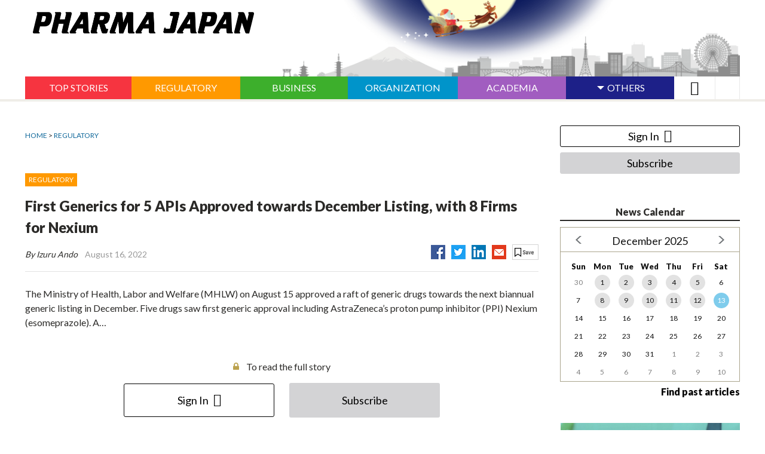

--- FILE ---
content_type: text/html; charset=utf-8
request_url: https://pj.jiho.jp/article/247293
body_size: 9839
content:
<!DOCTYPE html>
<html  lang="en" dir="ltr" prefix="og: http://ogp.me/ns# article: http://ogp.me/ns/article# book: http://ogp.me/ns/book# profile: http://ogp.me/ns/profile# video: http://ogp.me/ns/video# product: http://ogp.me/ns/product#">
<head>
 <script src="/sites/all/themes/pharma_japan/php/ga_user_js.php"></script>

 <meta charset="utf-8" />
<link rel="amphtml" href="https://pj.jiho.jp/article/247293?amp" />
<link rel="shortcut icon" href="https://pj.jiho.jp/sites/all/themes/pharma_japan/favicon.ico" type="image/vnd.microsoft.icon" />
<meta name="description" content="The Ministry of Health, Labor and Welfare (MHLW) on August 15 approved a raft of generic drugs towar…" />
<meta name="robots" content="index, noodp, noydir" />
<meta name="referrer" content="unsafe-url" />
<link rel="canonical" href="https://pj.jiho.jp/article/247293" />
<link rel="shortlink" href="https://pj.jiho.jp/node/247293" />
<meta http-equiv="content-language" content="en" />
<meta property="og:site_name" content="PHARMA JAPAN" />
<meta property="og:type" content="article" />
<meta property="og:url" content="https://pj.jiho.jp/article/247293" />
<meta property="og:title" content="First Generics for 5 APIs Approved towards December Listing, with 8 Firms for Nexium | PHARMA JAPAN" />
<meta property="og:description" content="The Ministry of Health, Labor and Welfare (MHLW) on August 15 approved a raft of generic drugs towar…" />
<meta property="og:image" content="https://pj.jiho.jp/sites/default/files/pj/article/2022/08/%E2%97%8F%E5%8E%9A%E5%8A%B4%E7%9C%81_%E7%9C%8B%E6%9D%BF1.jpg" />
<meta property="og:locale" content="en_US" />

 <!-- Google Tag Manager -->
<script>(function(w,d,s,l,i){w[l]=w[l]||[];w[l].push({'gtm.start':
new Date().getTime(),event:'gtm.js'});var f=d.getElementsByTagName(s)[0],
j=d.createElement(s),dl=l!='dataLayer'?'&l='+l:'';j.async=true;j.src=
'https://www.googletagmanager.com/gtm.js?id='+i+dl;f.parentNode.insertBefore(j,f);
})(window,document,'script','dataLayer','GTM-TPLZXTZ');</script>
<!-- End Google Tag Manager -->

<link rel="apple-touch-icon" sizes="180x180" href="https://pj.jiho.jp/sites/all/themes/pharma_japan/apple-touch-icon.png">

 

   <meta property="og:article:author" content="じほう" />
 
  <title>First Generics for 5 APIs Approved towards December Listing, with 8 Firms for Nexium | PHARMA JAPAN</title>

      <meta name="MobileOptimized" content="width">
    <meta name="HandheldFriendly" content="true">
    <meta name="viewport" content="width=device-width">
  
  <link type="text/css" rel="stylesheet" href="https://pj.jiho.jp/sites/default/files/css/css_ISZH07p-kwb4WeRSsCHrTETyVqcASPeCD0PswybjDPQ.css" media="all" />
<link type="text/css" rel="stylesheet" href="https://pj.jiho.jp/sites/default/files/css/css_7LvM-xpIBJ51rDFCcHlObWlx7W8RY4BSoCS0JrF3JAM.css" media="all" />
<link type="text/css" rel="stylesheet" href="https://pj.jiho.jp/sites/default/files/css/css_LKpNMhskbLmaNBMbFHlq63P0XCF3MJGtjqbIw60eCjM.css" media="all" />


  <style>
  @import url("/sites/all/themes/pharma_japan/css/master.css");
  @import url("/sites/all/themes/pharma_japan/css/custom.css");
  @import url("/sites/all/themes/pharma_japan/css/gnav.css");
  @import url("/sites/all/themes/pharma_japan/css/ebook_banner.css");
  @import url("/sites/all/themes/pharma_japan/css/print.css") print;
 </style>
 

 <!--[if IE 9 ]>
 <script src="/sites/all/libraries/pdf.js/web/compatibility.js"></script>
 <script src="/sites/all/libraries/pdf.js/web/polyfill/polyfill.min.js"></script>
 <![endif]-->

 <script src="//ajax.aspnetcdn.com/ajax/jQuery/jquery-1.12.4.min.js"></script>
<script>window.jQuery || document.write("<script src='/sites/all/modules/jquery_update/replace/jquery/1.12/jquery.min.js'>\x3C/script>")</script>
<script src="https://pj.jiho.jp/sites/default/files/js/js_5AdFu5jREV8Rp28BJ4E2Qhd9-MtSXV-kkVP7sy1pmqA.js"></script>
<script src="https://pj.jiho.jp/sites/default/files/js/js_H7q2xORKmR9AN8Qx5spKEIBp7R_wG2apAswJoCUZY7I.js"></script>
<script src="https://pj.jiho.jp/sites/default/files/js/js_A1tX5LIJaJ12AwbsX1jxE9_a-zR9_OH5nHSB_1HL2d4.js"></script>
<script src="https://pj.jiho.jp/sites/default/files/js/js_n433n8cbXKjGtLNCxnLknYGBLO9jZKb-ToXhu-4wjfA.js"></script>
<script>jQuery.extend(Drupal.settings, {"basePath":"\/","pathPrefix":"","ajaxPageState":{"theme":"pharma_japan","theme_token":"dxVTjWiXRngSsZchdHWL-ULHHZ1A_U5FqNRTUde8deY","js":{"\/\/ajax.aspnetcdn.com\/ajax\/jQuery\/jquery-1.12.4.min.js":1,"0":1,"misc\/jquery-html-prefilter-3.5.0-backport.js":1,"misc\/jquery.once.js":1,"misc\/drupal.js":1,"sites\/all\/modules\/jquery_update\/replace\/ui\/external\/jquery.cookie.js":1,"sites\/all\/modules\/panopoly_magic\/panopoly-magic.js":1,"public:\/\/languages\/ja_HfMe6EjPV-nwqv9e8mVwEGBD32Y15O3FeH2feFOPo0Y.js":1,"sites\/all\/modules\/authcache\/authcache.js":1},"css":{"modules\/system\/system.base.css":1,"modules\/system\/system.menus.css":1,"modules\/system\/system.messages.css":1,"modules\/system\/system.theme.css":1,"sites\/all\/modules\/calendar\/css\/calendar_multiday.css":1,"sites\/all\/modules\/date\/date_api\/date.css":1,"sites\/all\/modules\/date\/date_popup\/themes\/datepicker.1.7.css":1,"modules\/field\/theme\/field.css":1,"modules\/node\/node.css":1,"sites\/all\/modules\/panopoly_magic\/css\/panopoly-magic.css":1,"sites\/all\/modules\/panopoly_magic\/css\/panopoly-modal.css":1,"sites\/all\/modules\/radix_layouts\/radix_layouts.css":1,"modules\/search\/search.css":1,"modules\/user\/user.css":1,"sites\/all\/modules\/views\/css\/views.css":1,"sites\/all\/modules\/ckeditor\/css\/ckeditor.css":1,"profiles\/acquia\/modules\/ctools\/css\/ctools.css":1,"sites\/all\/modules\/panels\/css\/panels.css":1,"sites\/all\/modules\/views_table_highlighter\/views_table_highlighter.css":1,"sites\/all\/modules\/taxonomy_access\/taxonomy_access.css":1,"sites\/all\/modules\/content_type_extras\/css\/content_type_extras.css":1,"modules\/taxonomy\/taxonomy.css":1,"sites\/all\/themes\/pharma_japan\/system.base.css":1,"sites\/all\/themes\/pharma_japan\/system.menus.css":1,"sites\/all\/themes\/pharma_japan\/system.messages.css":1,"sites\/all\/themes\/pharma_japan\/system.theme.css":1,"sites\/all\/themes\/pharma_japan\/comment.css":1,"sites\/all\/themes\/pharma_japan\/node.css":1,"sites\/all\/themes\/pharma_japan\/css\/styles.css":1}},"authcache":{"q":"node\/247293","cp":{"path":"\/","domain":".pj.jiho.jp","secure":false},"cl":1},"CToolsModal":{"modalSize":{"type":"scale","width":".9","height":".9","addWidth":0,"addHeight":0,"contentRight":25,"contentBottom":75},"modalOptions":{"opacity":".55","background-color":"#FFF"},"animationSpeed":"fast","modalTheme":"CToolsModalDialog","throbberTheme":"CToolsModalThrobber"},"panopoly_magic":{"pane_add_preview_mode":"single"},"better_exposed_filters":{"views":{"taxonomy":{"displays":{"faq_term_parents":{"filters":[]}}},"article":{"displays":{"right_correction":{"filters":[]},"right_oshirase":{"filters":[]},"body_anonymous":{"filters":[]},"reference_list":{"filters":[]},"samegenre_list":{"filters":[]},"main_feature1_item":{"filters":[]}}},"adplanning":{"displays":{"right_top_adplanning":{"filters":[]},"right_bottom_adplanning":{"filters":[]},"header_bgimage":{"filters":[]},"main_feature1":{"filters":[]}}},"ebook":{"displays":{"panel_ebook_open_notuser":{"filters":[]}}},"lexicon":{"displays":{"lexicon_list_right":{"filters":[]}}}}},"currentPath":"node\/247293","currentPathIsAdmin":false});</script>

     <script src="/sites/all/themes/pharma_japan/js/script.js"></script>
    <script src="/sites/all/themes/pharma_japan/js/jquery.rwdImageMaps.min.js"></script>
    <script src="/sites/all/themes/pharma_japan/js/lodash.min.js"></script>
    <script src="/sites/all/themes/pharma_japan/js/jquery.e-calendar.js"></script>
    <script src="/sites/all/themes/pharma_japan/js/custom.js?time=201707241435"></script>
 
    <!--[if IE]>
    <link rel="stylesheet" href="/sites/all/themes/pharma_japan/css/ie.css">
    <![endif]-->
      <!--[if lt IE 9]>
    <script src="/sites/all/themes/zen/js/html5shiv.min.js"></script>
    <![endif]-->
  </head>
<body class="html not-front not-logged-in one-sidebar sidebar-second page-node page-node- page-node-247293 node-type-article i18n-ja section-article is-anonymous-user"  data-nid="247293">

<!-- Google Tag Manager (noscript) -->
<noscript><iframe src="https://www.googletagmanager.com/ns.html?id=GTM-TPLZXTZ"
height="0" width="0" style="display:none;visibility:hidden"></iframe></noscript>
<!-- End Google Tag Manager (noscript) -->
<div class="layout-wrapper">
            <p class="skip-link__wrapper">
            <a href="#main-menu" class="skip-link visually-hidden visually-hidden--focusable" id="skip-link">Jump to navigation</a>
        </p>
            <div class="layout__fluid">
    <div class="header__region region region-header">
    <div class="block block-block  block-block-6 first last odd" id="block-block-6">
      
  <header class="header" role="banner">
    <div class="layout-center">
            <div class="header__inner" style="background-image:url(/sites/default/files/pj/adplanning/2025/12/%E3%82%B9%E3%82%AB%E3%82%A4%E3%83%A9%E3%82%A4%E3%83%B3_%E3%82%B5%E3%83%B3%E3%82%BF_pc.png);">
                  <p class="header__logo"><a href="/" title="ホーム" rel="home"><img src="/sites/all/themes/pharma_japan/logo.png" alt="ホーム" class="header__logo-image" /></a></p>
        </div>
    </div>
    <div class="header__region region region-header">
      <div class="block block-menu-block" role="navigation" id="block-menu-block-1">
        <div class="menu-block-wrapper menu-name-menu-global-navigation parent-mlid-0 menu-level-1">

          <button type="button" class="global-navigation-btn"></button>
          <div id="sp-gnaviSearch">
            <a href="#" class="menu__link active"><span class="inner"><i class="ionicons ion-ios-search-strong"></i></span></a>
            <div class="search-box">
              <form action="/search/result" method="get">
                <input name="keyword" title="Search" type="search"> <input value="GO" type="submit">
              </form>
            </div>
          </div>

          <div class="menu-box-wrapper">
            <div class="menu-box-inner">

              <ul class="menu" id="js-sp-user-area-views2">
                <li class="login-list" id="js-sp-user-area-views1">
                  <!-- sp追加箇所 -->
                </li>
                <li id="menuListsGenre" class="genre js-genre-toggle"><a class="genre-button toggle-button" href="#">ジャンル</a>

                  <ul class="genre-list">
                    <li class="menu__item" id="gnaviTopStories">
                      <a href="/top_stories" class="menu__link"><span class="inner">TOP STORIES</span></a>
                    </li>
                    <li class="menu__item" id="gnaviRegulatory">
                      <a href="/genre/regulatory" class="menu__link"><span class="inner">REGULATORY</span></a>
                    </li>
                    <li class="menu__item" id="gnaviBusiness">
                      <a href="/genre/business" class="menu__link"><span class="inner">BUSINESS</span></a>
                    </li>
                    <li class="menu__item" id="gnaviOrganization">
                      <a href="/genre/organization" class="menu__link"><span class="inner">ORGANIZATION</span></a>
                    </li>
                    <li class="menu__item" id="gnaviAcademia">
                      <a href="/genre/academia" class="menu__link"><span class="inner">ACADEMIA</span></a>
                    </li>

                    <li class="menu__item menu-others menuparent" id="gnaviOthers">
                      <a href="#" class="menu__link menuparent"><span class="inner">OTHERS</span></a>

                      <ul class="is-hidden">
                        <li class="menu__item">
                          <a href="/genre/commentary" class="menu__link"><span class="inner">COMMENTARY</span></a>
                        </li>
                        <li class="menu__item">
                          <a href="/genre/column" class="menu__link"><span class="inner">COLUMN</span></a>
                        </li>
                        <li class="menu__item">
                          <a href="/feature/trends" class="menu__link"><span class="inner">TRENDS</span></a>
                        </li>
                        <li class="menu__item">
                          <a href="/feature" class="menu__link"><span class="inner">FEATURE</span></a>
                        </li>
                        <li class="menu__item">
                          <a href="/feature/interview" class="menu__link"><span class="inner">INTERVIEW</span></a>
                        </li>
                        <li class="menu__item">
                          <a href="/lexicon" class="menu__link"><span class="inner">LEXICON</span></a>
                        </li>
                      </ul>

                    </li>
                    <li class="menu__item" id="gnaviSearch">
                      <a class="menu__link active"><span class="inner"><input value="&#xf4a4;" type="submit"></span></a>
                        <div class="search-box">
                          <form action="/search/result" method="get">
                              <input name="keyword" title="Search" type="search">
                              <input value="GO" type="submit">
                          </form>
                        </div>
                    </li>
                    <li class="menu__item" id="gnaviUserMenu">
                      <a class="menu__link">
                        <span class="inner"><i class="ionicons ion-android-menu" id="gnaviUserMenuIcon"></i></span>
                      </a>
                                            <div class="pane-views-nk-login">
                        <ul class="toggle-menu" id="js-pc-user-area-views2"><!-- pc追加箇所 --></ul>
                      </div>
                    </li>

                  </ul>
                </li>

                                <!-- sp追加箇所 -->
              </ul>
            </div>
          </div>
        </div>
      </div>
    </div><!-- /.region.region-header -->
  </header>
</div>


  </div>
</div>
<div class="layout-center">

  <div class="layout-3col layout-swap">

    <main class="layout-3col__left-content" role="main">
      <div>
                                                  <ul class="action-links"></ul>
                


<div class="topic-path">
    <p><a href="/">HOME</a>   &gt; <a href="/genre/regulatory">REGULATORY</a></p>
</div>

<div class="pane-views-nk-article-details">
    <div class="pane-views-nk-article-details-title-content">

                  <span class="label-genre regulatory"><span class="inner">REGULATORY</span></span>
        
        <h1 class="pane-views-nk-article-details-title">
            First Generics for 5 APIs Approved towards December Listing, with 8 Firms for Nexium        </h1>
        <div class="pane-views-nk-article-details-title-utility">
            <div class="views-fieldx views-field-changed">
                              <span>By 
  Izuru Ando</span>
                              <span class="field-content">
  <span class="date-display-single">August 16, 2022</span></span>
            </div>
                        <ul class="pane-views-nk-article-details-title-utility-list">
                <li><a href="http://www.facebook.com/share.php?u=https://pj.jiho.jp/article/247293" onclick="window.open(this.href,'FBwindow','width=650,height=450,menubar=no,toolbar=no,scrollbars=yes');return false;" title="Facebookでシェア"><img src="/sites/all/themes/pharma_japan/images-source/ico_fb.png" alt=""></a></li>

                <li><a href="http://twitter.com/intent/tweet?text=First Generics for 5 APIs Approved towards December Listing, with 8 Firms for Nexium&url=https://pj.jiho.jp/article/247293" onClick="window.open(encodeURI(decodeURI(this.href)),'tweetwindow','width=550, height=450, personalbar=0, toolbar=0, scrollbars=1, resizable=1'); return false;"><img src="/sites/all/themes/pharma_japan/images-source/ico_tw.png" alt=""></a></li>
                                                <li><a href="http://www.linkedin.com/shareArticle?mini=true&url=https://pj.jiho.jp/article/247293&title=First Generics for 5 APIs Approved towards December Listing, with 8 Firms for Nexium" onclick="window.open(this.href,'social_window','width=600,height=600,resizable=yes,scrollbars=yes,toolbar=yes');return false;"><img src="/sites/all/themes/pharma_japan/images-source/ico_in.png" alt=""></a></li>
                                <li><a href="mailto:?subject=First Generics for 5 APIs Approved towards December Listing, with 8 Firms for Nexium&body=First Generics for 5 APIs Approved towards December Listing, with 8 Firms for Nexium%0d%0a%0d%0ahttps%3A%2F%2Fpj.jiho.jp%2Farticle%2F247293"><img src="/sites/all/themes/pharma_japan/images-source/ico_ml.png" alt=""></a></li>
                <li class="utility">
                    <ul class="pane-views-nk-article-details-title-utility-list">
                                                <li><a href="#modal-01" class="button-ty-02 save js-modal"></a>
                            <!-- ▼モーダル -->
                            <div class="modal-overlay">
                                <div id="modal-01" class="modal">
                                    <div class="modal-innner" style="margin-top: 325px; margin-bottom: 325px;">
                                        <p class="modal-close-btn"><a href="#"><img src="/sites/all/themes/pharma_japan/images-source/ico_14.png" alt="" title=""></a></p>
                                        <p>Only subscribers can save articles.</p>
                                        <ul class="btn-link-list-01">
                                            <li><a href="/user/login/?destination=%2Farticle%2F247293" class="button-ty-03 login"><span class="inner">Sign In</span></a></li>
                                            <li><a href="/pr/index.html#choose-plan" class="button-ty-03 toll" target="_blank"><span class="inner">Subscribe</span></a></li>
                                        </ul>
                                    </div>
                                </div>
                            </div>
                            <!-- モーダル▲ -->
                        </li>
                        
                    </ul>
                </li>
            </ul>
        </div>
    </div>

    <div class="pane-views-nk-article-details-content">
      <div class="article-node">
                    <div class="pane-views-nk-article-details-content-article">
              <div class="article-details-text">
                The Ministry of Health, Labor and Welfare (MHLW) on August 15 approved a raft of generic drugs towards the next biannual generic listing in December. Five drugs saw first generic approval including AstraZeneca’s proton pump inhibitor (PPI) Nexium (esomeprazole). A…              </div>
            </div>

            <p class="pane-views-nk-article-details-content-text-01 key">To read the full story</p>

            <ul class="btn-link-list-01">
                <li><a href="/user/login/?destination=%2Farticle%2F247293" class="button-ty-03 login"><span class="inner">Sign In</span></a></li>
                <li><a href="/pr/index.html#choose-plan" class="button-ty-03 toll" target="_blank"><span class="inner">Subscribe</span></a></li>
            </ul>

            

            
                                <h2 class="article-details-title-01">Related Article</h2>
        <ul class="link-list-01">
          
    
  
  
<li><a href="/article/247941">First Generics for 5 APIs Join NHI Price List, Main Targets Are Nexium/Lexapro</a>
  <div class="views-field views-field-changed">
    <span class="field-content">
  <span class="date-display-single">December 9, 2022</span></span>
    <p class="ico-box">
      <span class="ico ico-chart"></span>                     <span class="ico ico-doc"></span>
            
    </p>
  </div>
</li>
  
<li><a href="/article/247295">Generic Makers Flock to Samsca’s Heart Failure Market after Patent Invalidated; Gx Listing Expected in December</a>
  <div class="views-field views-field-changed">
    <span class="field-content">
  <span class="date-display-single">August 16, 2022</span></span>
    <p class="ico-box">
                        
    </p>
  </div>
</li>



        </ul>
                
        
      </div>

              <h2 class="article-details-title-01 regulatory">
          <span class="genre">REGULATORY</span>
          <span class="pane__title-link-box"><a href="/genre/regulatory" class="pane__title-link"></a></span>
        </h2>
        <ul class="link-list-01">
          
    
  
  
<li><a href="/article/254381">LDP Tax Panel OKs New 40% R&D Credit for Strategic Technologies</a>
  <div class="views-field views-field-changed">
    <span class="field-content">
  <span class="date-display-single">December 12, 2025</span></span>
    <p class="ico-box">
      <span class="ico ico-image"></span>                   
    </p>
  </div>
</li>
  
<li><a href="/article/254371">Pharma Renews Call to Scrap “Spillover,” “Huge-Seller” Rules as FY2026 Talks Enter Final Stretch</a>
  <div class="views-field views-field-changed">
    <span class="field-content">
  <span class="date-display-single">December 11, 2025</span></span>
    <p class="ico-box">
      <span class="ico ico-image"></span>                   
    </p>
  </div>
</li>
  
<li><a href="/article/254372">2024 Reform Spurred New Development Activity, 20 Projects Entered Clinic: Industry Poll</a>
  <div class="views-field views-field-changed">
    <span class="field-content">
  <span class="date-display-single">December 11, 2025</span></span>
    <p class="ico-box">
      <span class="ico ico-image"></span>                   
    </p>
  </div>
</li>
  
<li><a href="/article/254376">Regenerative Medicine Group Accepts Deferred Debate on Market Expansion Re-Pricing</a>
  <div class="views-field views-field-changed">
    <span class="field-content">
  <span class="date-display-single">December 11, 2025</span></span>
    <p class="ico-box">
                        
    </p>
  </div>
</li>
  
<li><a href="/article/254373">Wholesalers Urge Price Hikes on Sub-20-Yen Drugs as Negative Margins Mount</a>
  <div class="views-field views-field-changed">
    <span class="field-content">
  <span class="date-display-single">December 11, 2025</span></span>
    <p class="ico-box">
                        
    </p>
  </div>
</li>



        </ul>
      
          </div>
</div>

<style>
    #js-flag_button1 .is-flag-bottom {
        display: none;
    }
    #js-flag_button2 .is-flag-top {
        display: none;
    }
</style>


<div class="panel-pane pane-views pane-views-nk-special-top-speciallist"  >

    
    
  
      <div class="view view-common-under-special-list">
        <div class="view-content">
        <div class="row views-row">
                
            
            
                                <div class="col-md-6 views-col">
                    <div class="views-field views-field-title">
                        <h2 class="field-content">
                          <a href="/feature/chuikyo-debate-fy2026-drug-pricing-reform">Chuikyo Debate on FY2026 Drug Pricing Reform</a>
                          <span class="pane__title-link-box">
                            <a href="/feature/chuikyo-debate-fy2026-drug-pricing-reform" class="pane__title-link"></a>
                          </span>
                        </h2>
                    </div>
                    
    
  
  
<div class="views-field views-field-body">
    <div class="field-title">
        <a href="/article/254318">
                    MHLW Floats Deducting Private-Practice Use for Re-Pricing, but Off-Cycle Cuts Possible; GLP-1 Eyed?        </a>
    </div>
    <div class="field-author">
            </div>
    <div class="field-content-wrapper">
        <div class="views-field views-field-field-toppage-image">
          <div class="field-content special-list-thumbnail">
            
<div class="field-image-toppage">
        <div class="field-items">
                    <div class="field-item even"><a href="/article/254318"><img src="https://pj.jiho.jp/sites/default/files/styles/thumbnail/public/pj/article/2025/12/%E2%97%86%E5%8E%9A%E5%8A%B4%E7%9C%81%E3%81%AF%E4%B8%AD%E5%8C%BB%E5%8D%94%E3%81%A7%E6%9E%A0%E7%B5%84%E3%81%BF%E3%82%92%E7%A4%BA%E3%81%97%E3%81%9F%EF%BC%9D%EF%BC%93%E6%97%A5%E3%80%81%E6%9D%B1%E4%BA%AC%E9%83%BD%E5%86%85.jpg?itok=izXPeuJY" width="180" height="120" alt="" /></a></div>
            </div>
</div>
          </div>
        </div>
        <div class="field-content">
                          <p>
                Japan is considering a new approach to its “special” market expansion re-pricing that would exclude drug sales tied to private…              </p>
                    </div>
    </div>
</div>



                </div>
                
            
                            
            
            
                                <div class="col-md-6 views-col">
                    <div class="views-field views-field-title">
                        <h2 class="field-content">
                          <a href="/feature/commentary">COMMENTARY</a>
                          <span class="pane__title-link-box">
                            <a href="/feature/commentary" class="pane__title-link"></a>
                          </span>
                        </h2>
                    </div>
                    
    
  
  
<div class="views-field views-field-body">
    <div class="field-title">
        <a href="/article/254358">
                    FY2026 Reform Debate for Drug Pricing Nears the Finish Line, Balance Needed        </a>
    </div>
    <div class="field-author">
                <span>By 
  Takashi Ebisawa</span>
            </div>
    <div class="field-content-wrapper">
        <div class="views-field views-field-field-toppage-image">
          <div class="field-content special-list-thumbnail">
            
<div class="field-image-toppage">
        <div class="field-items">
                    <div class="field-item even"><a href="/article/254358"><img src="https://pj.jiho.jp/sites/default/files/styles/thumbnail/public/pj/article/2025/12/%E2%97%8F%E5%8E%9A%E5%8A%B4%E7%9C%81_%E7%9C%8B%E6%9D%BF1_1.jpg?itok=TI2HMT0j" width="180" height="120" alt="" /></a></div>
            </div>
</div>
          </div>
        </div>
        <div class="field-content">
                          <p>
                Japan has presented its latest draft policy direction for its FY2026 drug pricing reform. While the package includes a string…              </p>
                    </div>
    </div>
</div>



                </div>
                
            
                            
            
            
                                <div class="col-md-6 views-col">
                    <div class="views-field views-field-title">
                        <h2 class="field-content">
                          <a href="/feature/column">COLUMN</a>
                          <span class="pane__title-link-box">
                            <a href="/feature/column" class="pane__title-link"></a>
                          </span>
                        </h2>
                    </div>
                    
    
  
  
<div class="views-field views-field-body">
    <div class="field-title">
        <a href="/article/254271">
                    AI in HR: Navigating the Ethical Minefield        </a>
    </div>
    <div class="field-author">
                <span>By 
  Philip Carrigan</span>
            </div>
    <div class="field-content-wrapper">
        <div class="views-field views-field-field-toppage-image">
          <div class="field-content special-list-thumbnail">
                      </div>
        </div>
        <div class="field-content">
                          <p>
                Let’s be real: even with the best intentions, AI systems can reflect our own unconscious biases. As Daniel Kahneman and Amos Tversky famously demonstrated in their groundbreaking work on Prospect Theory, humans are prone to cognitive biases that influence our…              </p>
                    </div>
    </div>
</div>



                </div>
                
            
                            
            
            
                                <div class="col-md-6 views-col">
                    <div class="views-field views-field-title">
                        <h2 class="field-content">
                          <a href="/feature/drug-approval-reimbursement-2025">Drug Approval & Reimbursement in 2025</a>
                          <span class="pane__title-link-box">
                            <a href="/feature/drug-approval-reimbursement-2025" class="pane__title-link"></a>
                          </span>
                        </h2>
                    </div>
                    
    
  
  
<div class="views-field views-field-body">
    <div class="field-title">
        <a href="/article/254119">
                    Chuikyo OKs Listing of Novartis’ Pluvicto, Peak Sales Outlook at 42.1 Billion Yen        </a>
    </div>
    <div class="field-author">
            </div>
    <div class="field-content-wrapper">
        <div class="views-field views-field-field-toppage-image">
          <div class="field-content special-list-thumbnail">
            
<div class="field-image-toppage">
        <div class="field-items">
                    <div class="field-item even"><a href="/article/254119"><img src="https://pj.jiho.jp/sites/default/files/styles/thumbnail/public/pj/article/2025/11/%E2%97%86%E8%96%AC%E4%BE%A1%E5%8F%8E%E8%BC%89%E3%82%92%E4%BA%86%E6%89%BF%E3%81%97%E3%81%9F%E4%B8%AD%E5%8C%BB%E5%8D%94%EF%BC%9D5%E6%97%A5%E3%80%81%E6%9D%B1%E4%BA%AC%E9%83%BD%E5%86%85.jpg?itok=V5TPQazZ" width="180" height="120" alt="" /></a></div>
            </div>
</div>
          </div>
        </div>
        <div class="field-content">
                          <p>
                Japan’s Central Social Insurance Medical Council (Chuikyo) on November 5 approved the reimbursement listing for a slate of new medicines,…              </p>
                    </div>
    </div>
</div>



                </div>
                
            
                            
            
            
                                <div class="col-md-6 views-col">
                    <div class="views-field views-field-title">
                        <h2 class="field-content">
                          <a href="/feature/chuikyo-debate-year-drug-price-revisions">Chuikyo Debate on Off-Year Drug Price Revisions</a>
                          <span class="pane__title-link-box">
                            <a href="/feature/chuikyo-debate-year-drug-price-revisions" class="pane__title-link"></a>
                          </span>
                        </h2>
                    </div>
                    
    
  
  
<div class="views-field views-field-body">
    <div class="field-title">
        <a href="/article/252627">
                    MHLW Unveils New List Prices for FY2025 Revision; Stelara, Januvia Hit by PMP Return        </a>
    </div>
    <div class="field-author">
                <span>By 
  Ken Yoshino</span>
            </div>
    <div class="field-content-wrapper">
        <div class="views-field views-field-field-toppage-image">
          <div class="field-content special-list-thumbnail">
            
<div class="field-image-toppage">
        <div class="field-items">
                    <div class="field-item even"><a href="/article/252627"><img src="https://pj.jiho.jp/sites/default/files/styles/thumbnail/public/pj/article/2025/03/%E2%97%8F%E5%8E%9A%E5%8A%B4%E7%9C%81%E3%83%BB%E5%B7%A6%E5%81%B4%EF%BC%91_720px_1.jpg?itok=Dvd_OJkT" width="180" height="120" alt="" /></a></div>
            </div>
</div>
          </div>
        </div>
        <div class="field-content">
                          <p>
                The Japanese government on March 7 announced new NHI prices to be applied in the FY2025 drug price revision, revealing…              </p>
                    </div>
    </div>
</div>



                </div>
                
            
                            
            
            
                                <div class="col-md-6 views-col">
                    <div class="views-field views-field-title">
                        <h2 class="field-content">
                          <a href="/feature/discussions-next-pmd-act-amendment">Discussions on Next PMD Act Amendment</a>
                          <span class="pane__title-link-box">
                            <a href="/feature/discussions-next-pmd-act-amendment" class="pane__title-link"></a>
                          </span>
                        </h2>
                    </div>
                    
    
  
  
<div class="views-field views-field-body">
    <div class="field-title">
        <a href="/article/252488">
                    Japan Cabinet Approves Bill to Amend PMD Act        </a>
    </div>
    <div class="field-author">
            </div>
    <div class="field-content-wrapper">
        <div class="views-field views-field-field-toppage-image">
          <div class="field-content special-list-thumbnail">
            
<div class="field-image-toppage">
        <div class="field-items">
                    <div class="field-item even"><a href="/article/252488"><img src="https://pj.jiho.jp/sites/default/files/styles/thumbnail/public/pj/article/2025/02/%E9%A6%96%E7%9B%B8%E5%AE%98%E9%82%B8.JPG?itok=I6otLn1x" width="180" height="120" alt="" /></a></div>
            </div>
</div>
          </div>
        </div>
        <div class="field-content">
                          <p>
                The Japanese government approved a bill to amend the Pharmaceuticals and Medical Devices (PMD) Act at its Cabinet meeting on…              </p>
                    </div>
    </div>
</div>



                </div>
                
            
                            
            
            
                                <div class="col-md-6 views-col">
                    <div class="views-field views-field-title">
                        <h2 class="field-content">
                          <a href="/feature/drug-approval-reimbursement-2024">Drug Approval & Reimbursement in 2024</a>
                          <span class="pane__title-link-box">
                            <a href="/feature/drug-approval-reimbursement-2024" class="pane__title-link"></a>
                          </span>
                        </h2>
                    </div>
                    
    
  
  
<div class="views-field views-field-body">
    <div class="field-title">
        <a href="/article/252278">
                    Japan Approves Zepbound, Qalsody, and Lots More Drugs        </a>
    </div>
    <div class="field-author">
            </div>
    <div class="field-content-wrapper">
        <div class="views-field views-field-field-toppage-image">
          <div class="field-content special-list-thumbnail">
            
<div class="field-image-toppage">
        <div class="field-items">
                    <div class="field-item even"><a href="/article/252278"><img src="https://pj.jiho.jp/sites/default/files/styles/thumbnail/public/pj/article/2024/12/%E2%97%8F%E5%8E%9A%E5%8A%B4%E7%9C%81%E3%83%BB%E5%8F%B3%E5%81%B4%EF%BC%92_720px_2.jpg?itok=x_A4AJtx" width="180" height="120" alt="" /></a></div>
            </div>
</div>
          </div>
        </div>
        <div class="field-content">
                          <p>
                Japan’s health ministry doled out regulatory approvals for a throng of new medicines on December 27 including Eli Lilly’s obesity…              </p>
                    </div>
    </div>
</div>



                </div>
                
            
                            
            
            
                                <div class="col-md-6 views-col">
                    <div class="views-field views-field-title">
                        <h2 class="field-content">
                          <a href="/feature/chuikyo-fy2024-reimbursement-reform">Chuikyo on FY2024 Reimbursement Reform</a>
                          <span class="pane__title-link-box">
                            <a href="/feature/chuikyo-fy2024-reimbursement-reform" class="pane__title-link"></a>
                          </span>
                        </h2>
                    </div>
                    
    
  
  
<div class="views-field views-field-body">
    <div class="field-title">
        <a href="/article/250160">
                    Chuikyo OKs Outline of FY2024 Drug Pricing Reform; No Unprofitability Re-Pricing for 7%-Plus Price Gap        </a>
    </div>
    <div class="field-author">
            </div>
    <div class="field-content-wrapper">
        <div class="views-field views-field-field-toppage-image">
          <div class="field-content special-list-thumbnail">
            
<div class="field-image-toppage">
        <div class="field-items">
                    <div class="field-item even"><a href="/article/250160"><img src="https://pj.jiho.jp/sites/default/files/styles/thumbnail/public/pj/%E2%97%86%E4%B8%AD%E5%8C%BB%E5%8D%94%E7%B7%8F%E4%BC%9A%E3%81%AF24%E5%B9%B4%E5%BA%A6%E8%96%AC%E4%BE%A1%E5%88%B6%E5%BA%A6%E6%94%B9%E9%9D%A9%E3%81%AE%E9%AA%A8%E5%AD%90%E6%A1%88%E3%82%92%E4%BA%86%E6%89%BF%E3%81%97%E3%81%9F.jpg?itok=j3yfnzhp" width="180" height="120" alt="" /></a></div>
            </div>
</div>
          </div>
        </div>
        <div class="field-content">
                          <p>
                Japan’s all-important reimbursement policy panel on December 20 approved an outline of drug pricing reforms for FY2024, which enshrines a…              </p>
                    </div>
    </div>
</div>



                </div>
                
            
                            </div>
        </div>
    </div>






</div>
      </div>
    </main>

    <aside class="layout-3col__right-sidebar" role="complementary">
      
<div class="block block-panels-mini  block-panels-mini-right-column last even" id="block-panels-mini-right-column">

      
  <section class="panel-display panel-1col-clean clearfix mini-panel-right_column" id="mini-panel-right_column">
  <div class="panel-pane pane-block pane-block-29 pane-block"  >
  
  <div class="pane-content">

    <div id="js-pc-user-login"><!-- pc追加箇所 --></div>

    
  </div>

</div>
<div class="panel-pane pane-block pane-block-14 pane-block"  >
    
    <div class="pane-content">
        <div class="side-calendar">
<h2 class="block__title">News Calendar</h2>
<div id="js-side-calendar"></div>
</div>
<script>
    jQuery(function($) {
        $('#js-side-calendar').eCalendar({
            url: '/article/monthly/date/index.json'
        });
    });
</script>    </div>

</div><div class="panel-pane pane-block pane-block-30 pane-block"  >
    
    <div class="pane-content">
        <p><a href="/search/result">Find past articles</a></p>
    </div>

</div><div class="block block-views  block-views-right-ad-block" id="block-views-right-ad-block">
    
    
  
  <div class="view view-right-ad view-id-right_ad view-display-id-block pane-views-nk-special-top-side-banner">
    <div class="view-content">
        <div class="views-row views-row-1 views-row-odd views-row-first views-row-last">

            <div class="views-field views-field-field-ad-image-link">
                <div class="field-content"><div class="item-list">
                        <ul>
                                                        <li class="first last">
                                                                <a id="UA_banner_click_banner_right_top_Send Me Headline" class="UA_banner_click" href="https://pj.jiho.jp/pr/index.html#choose-plan" target="_blank">
  <img src="https://pj.jiho.jp/sites/default/files/pj/adplanning/2018/11/Send%20Me%20Headlines.png" width="300" height="50" alt="" /></a>
                                <script>
                                    dataLayer.push({'event': 'UA_banner_view_banner_right_top_Send Me Headline'});
                                </script>
                            </li>
                                                                                </ul>
                    </div>
                </div>
            </div>
        </div>
    </div>
</div>
  <div class="view view-right-ad view-id-right_ad view-display-id-block pane-views-nk-special-top-side-banner">
    <div class="view-content">
        <div class="views-row views-row-1 views-row-odd views-row-first views-row-last">

            <div class="views-field views-field-field-ad-image-link">
                <div class="field-content"><div class="item-list">
                        <ul>
                                                        <li class="first last">
                                                                <a id="UA_banner_click_banner_right_top_Try 2 weeks for Free !" class="UA_banner_click" href="https://pj.jiho.jp/pr/index.html#choose-plan" target="_blank">
  <img src="https://pj.jiho.jp/sites/default/files/pj/adplanning/2018/12/Try%202%20weeks%20for%20Free%20%21.png" width="300" height="117" alt="" /></a>
                                <script>
                                    dataLayer.push({'event': 'UA_banner_view_banner_right_top_Try 2 weeks for Free !'});
                                </script>
                            </li>
                                                                                </ul>
                    </div>
                </div>
            </div>
        </div>
    </div>
</div>



</div><div class="panel-pane pane-views-panes pane-ebook-panel-ebook-open-notuser pane-ebook-panel-ebook-open"  >
    
    <div class="pane-content">
        
<h2 class="block__title">Read eBook</h2>
<a href="#modal-ebook" class="ebook-open js-modal" tabindex="-1">
<i class="ebook-open-btn"></i>
<span class="ebook-open-img"><img src="https://pj.jiho.jp/sites/default/files/ebook/December%208%2C%202025%20%20No.png" width="278" height="143" alt=""></span>
</a>
<!-- ▼モーダル -->
<div class="modal-overlay" tabindex="0">
  <div id="modal-ebook" class="modal">
    <div class="modal-innner" style="margin-top: 287px; margin-bottom: 287px;">
      <p class="modal-close-btn"><a href="#"><img src="/sites/all/themes/pharma_japan/images-source/ico_14.png" alt="" title=""></a></p>
      <p>Ebook is available for subscribers only.</p>
      <ul class="btn-link-list-01">
        <li><a href="/user/login/" class="button-ty-03 login"><span class="inner">Sign in</span></a></li>
        <li><a href="/pr/index.html#choose-plan" class="button-ty-03 toll" target="_blank"><span class="inner">Create an account</span></a></li>
      </ul>
    </div>
  </div>
</div>
<!-- モーダル▲ -->
    </div>

</div><div class="panel-pane pane-block pane-block-5 pane-block"  >
    
    <div class="pane-content">
        <div class="block block-statistics  block-statistics-popular even pane-views-nk-special-top-ranking" role="navigation" id="block-statistics-popular">
            <h2 class="block__title">Most Read</h2>
            <div class="ranking-tab js-tab">
                <div>
                    <ul class="ranking-tab-nav">
                        <li><a href="#tab-01">Weekly</a></li>
                        <li><a href="#tab-02">Monthly</a></li>
                    </ul>
                </div>
                <div class="ranking-tab-contentarea">
                    <div class="ranking-tab-content" id="tab-01">

                        <ol class="ranking-list js-analytics-ranking"></ol>
                        <script>
                            (function ($) {

                                //データを取得
                                $.ajax({
                                    type: 'GET',
                                    url: '/php/analytics_ranking_weekly',
                                    dataType: 'html'
                                }).then(
                                    function (data) {
                                        $('.js-analytics-ranking').append(data);
                                    },
                                    function () {
                                        $('.js-analytics-ranking').append('<li>  <p style="padding-left:10px">データを取得できませんでした。</p> </li>');
                                    }
                                );

                            }(jQuery));
                        </script>

                    </div>

                    <div class="ranking-tab-content" id="tab-02">
                        <ol class="ranking-list js-analytics-ranking_monthly"></ol>
                        <script>
                            (function ($) {

                                //データを取得
                                $.ajax({
                                    type: 'GET',
                                    url: '/php/analytics_ranking_monthly',
                                    dataType: 'html'
                                }).then(
                                    function (data) {
                                        $('.js-analytics-ranking_monthly').append( data );
                                    },
                                    function () {
                                        $('.js-analytics-ranking_monthly').append('<li> <p style="padding-left:10px">データを取得できませんでした。</p> </li>');
                                    }
                                );

                            }(jQuery));
                        </script>
                    </div>
                </div><!--/.tab-contentarea-->
            </div><!--/.tab-->
        </div>

    </div>

</div>
<div class="panel-pane pane-views-panes pane-lexicon-lexicon-list-right"  >
    
    <div class="pane-content">
      <a href="/lexicon" class="pane__title-link"><h2 class="block__title">LEXICON<span class="pane__title-link-box"></span></h2></a>

        <ul>
        
    
        <li>
  <a href="/lexicon/251349"><span class="lexicon-item"><span class="lexicon-en">Elective Care Scheme for LLPs</span></span></a></li>

  


        </ul>
    </div>

</div>
</section>

</div>
    </aside>

  </div>
</div>

<div class="layout__fluid ">
    <footer class="footer region region-footer" role="contentinfo">
    <div class="footer-content-wrapper">
    <div class="block block-block  block-block-3 first last odd" id="block-block-3">

      
  <a href="#top" class="back-top-link" id="main-content">Pagetop</a>
 <ul class="footer-block-list">
    <li><a href="/corporateprofile">Corporate Profile</a></li>
    <li><a href="/sitepolicy">Site Policy</a></li>
    <li><a href="/privacypolicy">Privacy Policy</a></li>
    <li><a href="/copyright">Terms of Use</a></li>
    <li><a href="/linkpolicy">Link Policy</a></li>
    <li><a href="/sitemap">Site Map</a></li>
    <li><a href="/inquiry">Inquiry</a></li>
    <li><a href="/faq">FAQ</a></li>
    <li><a href="https://jcm.jiho.jp/management/logout/?mediaCode=248" target="_blank">Account Information</a></li>
   </ul>
 <div class="footer-info">
  <p class="copyright"><small>All documents,images and photographs contained in this site belong to JIHO,Inc.<br>
    Use of these documents, images and photographs is strictly prohibited.<br>Copyright (C) JIHO,Inc.</small></p>
 </div>
</div>
    </div>
  </footer>
</div>




     <script>
        (function ($) {
            $(document).ready(function(e) {
                $('img[usemap]').rwdImageMaps();
            })
        }(jQuery));
    </script>
     </div>



</body>
</html>




--- FILE ---
content_type: text/css
request_url: https://pj.jiho.jp/sites/all/themes/pharma_japan/css/gnav.css
body_size: 1905
content:
@charset "UTF-8";
@import url("https://fonts.googleapis.com/css?family=Lato:400,900");
@import url(//code.ionicframework.com/ionicons/2.0.1/css/ionicons.min.css);
@import url(//cdn.materialdesignicons.com/2.4.85/css/materialdesignicons.min.css);
@import url(//fonts.googleapis.com/icon?family=Material+Icons);
@import url(//maxcdn.bootstrapcdn.com/font-awesome/4.7.0/css/font-awesome.min.css);
.menu li.genre {
  width: 100%; }
  .menu li.genre .genre-list > li {
    width: 15.7%; }
    @media screen and (max-width: 767px) {
      .menu li.genre .genre-list > li a {
        font-weight: bold; } }
    @media screen and (min-width: 768px) {
      .menu li.genre .genre-list > li#gnaviTopStories a {
        background: #f63440; } }
    @media screen and (max-width: 767px) {
      .menu li.genre .genre-list > li#gnaviTopStories a {
        color: #f63440; } }
    @media screen and (min-width: 768px) {
      .menu li.genre .genre-list > li#gnaviRegulatory a {
        background: #ff9900; } }
    @media screen and (max-width: 767px) {
      .menu li.genre .genre-list > li#gnaviRegulatory a {
        color: #ff9900; } }
    @media screen and (min-width: 768px) {
      .menu li.genre .genre-list > li#gnaviBusiness a {
        background: #3daf2c; } }
    @media screen and (max-width: 767px) {
      .menu li.genre .genre-list > li#gnaviBusiness a {
        color: #3daf2c; } }
    @media screen and (min-width: 768px) {
      .menu li.genre .genre-list > li#gnaviOrganization a {
        background: #0094ca; } }
    @media screen and (max-width: 767px) {
      .menu li.genre .genre-list > li#gnaviOrganization a {
        color: #0094ca; } }
    @media screen and (min-width: 768px) {
      .menu li.genre .genre-list > li#gnaviAcademia a {
        background: #a15dc0; } }
    @media screen and (max-width: 767px) {
      .menu li.genre .genre-list > li#gnaviAcademia a {
        color: #a15dc0; } }
.menu li:last-child:after {
  display: none; }
.menu .menu__item.menuparent {
  background: #1d2088; }
  .menu .menu__item.menuparent .is-hidden {
    display: none; }
  .menu .menu__item.menuparent.is-active a.menuparent {
    background: #1d2088; }
  .menu .menu__item.menuparent.is-active .is-hidden {
    display: block; }
  .menu .menu__item.menuparent ul {
    position: absolute;
    top: 38px;
    right: 0;
    width: 11.1em;
    margin: 0px 0 0 0;
    padding: 0;
    z-index: 999; }
    @media screen and (min-width: 768px) and (max-width: 1024px) {
      .menu .menu__item.menuparent ul {
        top: 34px; } }
    .menu .menu__item.menuparent ul li.menu__item {
      display: block;
      width: 100%;
      background-color: #1d2088;
      border: none;
      border-bottom: solid 1px #666; }
      .menu .menu__item.menuparent ul li.menu__item:before {
        display: none; }
    .menu .menu__item.menuparent ul li.menu__itemafter, .menu .menu__item.menuparent ul li.menu__item:last-child:after {
      display: none; }
.menu li#gnaviSearch {
  width: 12.5%; }
  .menu li#gnaviSearch a {
    padding: 0;
    color: #000; }
    .menu li#gnaviSearch a input[type="submit"] {
      font-size: 24px;
      font-family: ionicons;
      border: 0;
      width: 44px;
      height: 35px;
      background: #fff; }
      @media screen and (min-width: 768px) and (max-width: 1024px) {
        .menu li#gnaviSearch a input[type="submit"] {
          height: 35px;
          font-size: 24px; } }
  .menu li#gnaviSearch .search-box {
    display: none; }
.menu li#gnaviUserMenu {
  font-size: 30px;
  position: relative; }
  @media screen and (min-width: 768px) {
    .menu li#gnaviUserMenu {
      border-right: 1px solid #e9e9e9;
      border-left: 1px solid #e9e9e9;
      padding-right: 20px;
      padding-left: 20px; } }
  @media screen and (min-width: 768px) and (max-width: 1024px) {
    .menu li#gnaviUserMenu {
      padding-right: 0px;
      padding-left: 0px; } }
  .menu li#gnaviUserMenu a {
    padding: 0;
    color: #000; }
    .menu li#gnaviUserMenu a .ionicons {
      font-size: 29px; }
      @media screen and (min-width: 768px) and (max-width: 1024px) {
        .menu li#gnaviUserMenu a .ionicons {
          font-size: 28px; } }
.menu li.genre .genre-button {
  border-top: 1px solid #e56f5b; }
.menu #menuListsContents {
  display: none; }

@media screen and (min-width: 768px) {
  #sp-gnaviSearch {
    display: none; } }
@media screen and (max-width: 1023px) {
  .menu li.genre .genre-list > li {
    width: auto; }
  .menu li#gnaviOthers, .menu li#gnaviSearch {
    width: 40px; } }
@media screen and (max-width: 767px) {
  .menu {
    background: #eee; }
    .menu li {
      text-align: center; }
      .menu li#gnaviOthers, .menu li#gnaviSearch {
        width: 100%; }
      .menu li#gnaviOthers:after, .menu li#gnaviSearch:after {
        display: none; }
      .menu li#gnaviOthers {
        display: block; }
      .menu li:before {
        display: none; }
      .menu li .menu-other {
        display: none !important; }
    .menu liafter {
      display: none; }
    .menu li:last-child:after {
      display: none; }
    .menu li.genre {
      width: 100%; }
      .menu li.genre .genre-list > li {
        width: 100%; }
    .menu .menu__item.menuparent ul {
      position: static;
      width: 100%; }
      .menu .menu__item.menuparent ul li.menu__item {
        border: 0; }
        .menu .menu__item.menuparent ul li.menu__item > a {
          padding-left: 76px;
          background: #bb260c;
          border: none; } }
        @media screen and (max-width: 767px) and (max-width: 767px) {
          .menu .menu__item.menuparent ul li.menu__item > a {
            padding-left: 14px; } }
@media screen and (max-width: 767px) {
    .menu li#gnaviOthers {
      background: #eee; }
      .menu li#gnaviOthers .menu__link.menuparent:after {
        content: url(../images-source/arrow_11.png);
        display: block;
        position: absolute;
        top: 16px;
        right: 11px;
        width: 12px;
        height: 6px;
        margin-top: -3px; }
      .menu li#gnaviOthers a {
        color: #1d2088; }
    .menu li a > .inner {
      display: inline; }
    .menu li a:hover {
      text-decoration: underline;
      background: none; }
    .menu li.genre .genre-button:hover, .menu li.genre .genre-button:focus {
      background: none; }
    .menu li#gnaviSearch.search-open > a, .menu li.genre .genre-list > li > a {
      background: none; }
    .menu .menu__item.menuparent ul li.menu__item {
      background: none; }
      .menu .menu__item.menuparent ul li.menu__item > a {
        background: none; }
    .menu .menu__item.menuparent.is-active a.menuparent {
      background: none; }
    .menu li#gnaviSearch {
      display: none; }
    .menu li a {
      color: #12699b; }
      .menu li a.active {
        color: #12699b; }
    .menu li.genre .genre-button {
      display: none; }
    .menu li#gnaviOthers .menu__link.menuparent:after {
      content: '\f3d0';
      font-family: ionicons;
      color: #1d2088; }
    .menu li#gnaviUserMenu .menu__link {
      display: none; }
    .menu li#gnaviUserMenu .pane-views-nk-login {
      display: block;
      position: relative;
      top: 0;
      left: 0;
      width: 100%;
      background: none;
      border-top: 1px solid #999; }
      .menu li#gnaviUserMenu .pane-views-nk-login ul li a {
        border-bottom: none !important; }

  #gnaviSearch {
    display: none; }

  #sp-gnaviSearch {
    position: absolute;
    top: 17px;
    right: 60px;
    text-align: right;
    width: 50px; }
    #sp-gnaviSearch .ionicons {
      color: #000;
      font-size: 24px;
      display: block; } }
@media screen and (max-width: 767px) and (max-width: 767px) {
  #gnaviEbook a {
    font-weight: bold; }
    #gnaviEbook a:link, #gnaviEbook a:visited {
      color: #000; } }

@media screen and (max-width: 767px) {
  /* @ SPメニューカラー変更追加：
   * ------------------------------------------------------------ */
  /* アイコン変更 */
  /* @ SP検索フォーム：
     * ------------------------------------------------------------ */ }
.pane-views-nk-login {
  display: none; }
  .pane-views-nk-login.active {
    display: block; }

/*# sourceMappingURL=gnav.css.map */
